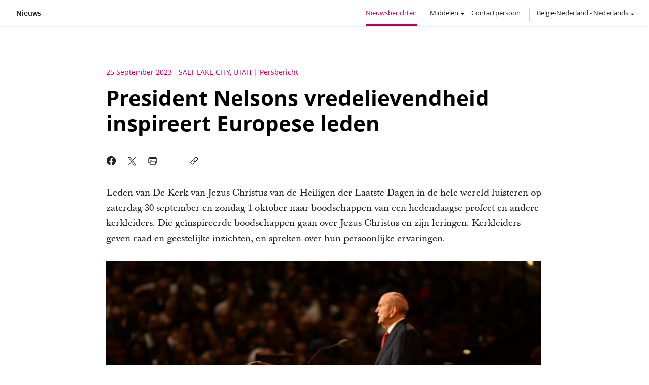

--- FILE ---
content_type: text/html; charset=utf-8
request_url: https://nieuws.kerkvanjezuschristus.org/artikel/president-nelsons-vredelievendheid-inspireert-europese-leden
body_size: 14810
content:
<!DOCTYPE html>
<html version="-//W3C//DTD XHTML 1.1//EN" lang="nl" xmlns="http://www.w3.org/1999/xhtml">
  <head prefix="og: http://ogp.me/ns# fb: http://ogp.me/ns/fb# article: http://ogp.me/ns/article#">
    <meta charset="utf-8"/>
    <meta property="fb:admins" content="683545112"/>
    <meta property="og:title" content="President Nelsons vredelievendheid inspireert Europese leden"/>
    <meta property="og:type" content="article"/>
    <meta property="og:url" content="http://nieuws.kerkvanjezuschristus.org/artikel/president-nelsons-vredelievendheid-inspireert-europese-leden"/>
    <meta property="og:image" itemprop="image" content="http://news-uk.churchofjesuschrist.org/media/640x480/GC102023_01_230925_v1.jpg"/>
    <meta property="og:site_name" content="nieuws.kerkvanjezuschristus.org"/>
    <meta property="og:description" content="Leden van De Kerk van Jezus Christus van de Heiligen der Laatste Dagen in de hele wereld luisteren op zaterdag 30 september en zondag 1 oktober naar boodschappen van een hedendaagse profeet en andere kerkleiders. Di ..."/>
    <meta property="twitter:site" content="@kerkvJezusC_NL"/>
    <meta property="twitter:card" content="summary_large_image"/>
    <meta property="twitter:title" content="President Nelsons vredelievendheid inspireert Europese leden"/>
    <meta property="twitter:description" content="Leden van De Kerk van Jezus Christus van de Heiligen der Laatste Dagen in de hele wereld luisteren op zaterdag 30 september en zondag 1 oktober naar boodschappen van een hedendaagse profeet en andere kerkleiders. Di ..."/>
    <meta property="twitter:image" itemprop="image" content="http://news-uk.churchofjesuschrist.org/media/640x480/GC102023_01_230925_v1.jpg"/>
    <meta name="viewport" content="width=device-width, initial-scale=1.0, user-scalable=yes"/>
    <!-- also Open Graph properties -->
    <meta property="article:published_time" content="2023-09-25"/>
    <meta property="article:author" content="http://nieuws.kerkvanjezuschristus.org"/>
    <meta name="TITLE" content="President Nelsons vredelievendheid inspireert Europese leden"/>
    <meta name="DESCRIPTION" content="Leden van De Kerk van Jezus Christus van de Heiligen der Laatste Dagen in de hele wereld luisteren op zaterdag 30 september en zondag 1 oktober naar boodschappen van een hedendaagse profeet en andere kerkleiders. Di ..."/>
    <link rel="canonical" href="https://nieuws.kerkvanjezuschristus.org/artikel/president-nelsons-vredelievendheid-inspireert-europese-leden"/>
    <meta name="google-site-verification" content=""/>
    <title>President Nelsons vredelievendheid inspireert Europese leden</title>
    <link rel="stylesheet" type="text/css" href="../../assets/final/styles/articles-infog.min.css"/>
    <link rel="stylesheet" type="text/css" media="print" href="../../assets/final/styles/print.css"/>
    <link rel="stylesheet" type="text/css" href="https://foundry.churchofjesuschrist.org/Foundry/v1/Ensign:Sans/css"/>
    <link rel="stylesheet" type="text/css" href="https://foundry.churchofjesuschrist.org/Foundry/v1/Ensign:Serif/css"/>
    <!-- <link href="../../assets/styles/infographics.css" rel="stylesheet" type="text/css" data-keep="('local','dev') = request-info/environment/text()"/> -->
    <link rel="shortcut icon" href="../../assets/final/images/favicon.ico"/>
    <link rel="stylesheet" type="text/css" href="../../assets/styles/lightslider.css"/>
    <script data-render-view="head" async="true" xml:space="preserve" src="https://www.churchofjesuschrist.org/services/platform/v4/index.js"></script>
    <script id="platformConfig">
                    const lightModeSVG = '<svg viewBox="0 0 24 24" role="presentation" xmlns="http://www.w3.org/2000/svg"><path fill="currentColor" d="M6 6.75c6.213 0 11.25 5.037 11.25 11.25a1.25 1.25 0 1 0 2.5 0c0-7.594-6.156-13.75-13.75-13.75a1.25 1.25 0 1 0 0 2.5zm0 5A6.25 6.25 0 0 1 12.25 18a1.25 1.25 0 0 0 2.5 0A8.75 8.75 0 0 0 6 9.25a1.25 1.25 0 1 0 0 2.5zM6.5 20a2.5 2.5 0 1 0 0-5 2.5 2.5 0 0 0 0 5z"/></svg>';
                    const darkModeSVG = '<svg viewBox="0 0 24 24" role="presentation" xmlns="http://www.w3.org/2000/svg"><path fill="currentColor" d="M6 6.75c6.213 0 11.25 5.037 11.25 11.25a1.25 1.25 0 1 0 2.5 0c0-7.594-6.156-13.75-13.75-13.75a1.25 1.25 0 1 0 0 2.5zm0 5A6.25 6.25 0 0 1 12.25 18a1.25 1.25 0 0 0 2.5 0A8.75 8.75 0 0 0 6 9.25a1.25 1.25 0 1 0 0 2.5zM6.5 20a2.5 2.5 0 1 0 0-5 2.5 2.5 0 0 0 0 5z"/></svg>';

                    function svgToBase64(svg) {
                        return 'data:image/svg+xml;base64,' + btoa(svg);
                    }

                    var isDarkMode = false;
                    if (window.matchMedia) {
                        var mq = window.matchMedia('(prefers-color-scheme: dark)');
                        if (mq.matches) {
                            isDarkMode = true;
                        }
                    }

                    var rss_image = isDarkMode ? svgToBase64(darkModeSVG) : svgToBase64(lightModeSVG);

                    console.log('rss_image:', rss_image);


                    window.platformConfig = {
                        dataConfig: { 
                            lang: "nld",
                            mode: "published"
                        },
                        searchConfig: {
                            searchPlaceholderText: 'Search Newsroom',
                            searchOptionalParams : [
                                { param: 'facet', value: 'news-and-events'},
                                { param: 'hidefacets', value: 'true'}
                            ]
                        },
                        footerConfig: {
                            noNavigation: true,
                            noMargin: true
                        },
                        footerConfig: {
                            noNavigation: true,
                            noMargin: true,
                            social: {
                                removeSocialLinks: false,
                                appendSocialLinks: false,
                                replaceSocialLinks: true,
                                socialLinks: [
                                    {
                                        title: "Facebook",              
                                        href: "https://www.facebook.com/kerkvanJezusChristusLageLanden",               
                                        icon: "facebook"
                                    },
                                    {
                                        title: "Twitter",              
                                        href: "https://twitter.com/kerkvJezusC_NL",               
                                        icon: "twitter"
                                    },
                                    {
                                        title: "Instagram",              
                                        href: "https://www.instagram.com/kerkvanjezuschristus_nld",               
                                        icon: "instagram"
                                    },
                                    {
                                        title: "YouTube",              
                                        href: "https://www.youtube.com/channel/UC5UunqNr3RC46F0jDqQ2ywA",               
                                        icon: "youtube"
                                    },
                                    {
                                        title: "RSS",              
                                        href: "http://www.nieuws-mormonen.nl/rss",               
                                        image: {
                                            img: rss_image,              
                                            alt: "RSS"               
                                        }
                                    },
                                    {
                                        title: "All Church Social Pages",
                                        href: "https://www.churchofjesuschrist.org/learn/social-media-accounts?lang=eng"
                                    }
                                ]
                            }
                        }
                    }
                </script>
    <script type="module" src="../../assets/components/eden-youtube/eden-youtube-player@1.1.2.js"></script>
  
                              <script>!function(a){var e="https://s.go-mpulse.net/boomerang/",t="addEventListener";if("False"=="True")a.BOOMR_config=a.BOOMR_config||{},a.BOOMR_config.PageParams=a.BOOMR_config.PageParams||{},a.BOOMR_config.PageParams.pci=!0,e="https://s2.go-mpulse.net/boomerang/";if(window.BOOMR_API_key="NPCHA-U6VDX-2M7LE-J68QB-LNJSA",function(){function n(e){a.BOOMR_onload=e&&e.timeStamp||(new Date).getTime()}if(!a.BOOMR||!a.BOOMR.version&&!a.BOOMR.snippetExecuted){a.BOOMR=a.BOOMR||{},a.BOOMR.snippetExecuted=!0;var i,_,o,r=document.createElement("iframe");if(a[t])a[t]("load",n,!1);else if(a.attachEvent)a.attachEvent("onload",n);r.src="javascript:void(0)",r.title="",r.role="presentation",(r.frameElement||r).style.cssText="width:0;height:0;border:0;display:none;",o=document.getElementsByTagName("script")[0],o.parentNode.insertBefore(r,o);try{_=r.contentWindow.document}catch(O){i=document.domain,r.src="javascript:var d=document.open();d.domain='"+i+"';void(0);",_=r.contentWindow.document}_.open()._l=function(){var a=this.createElement("script");if(i)this.domain=i;a.id="boomr-if-as",a.src=e+"NPCHA-U6VDX-2M7LE-J68QB-LNJSA",BOOMR_lstart=(new Date).getTime(),this.body.appendChild(a)},_.write("<bo"+'dy onload="document._l();">'),_.close()}}(),"".length>0)if(a&&"performance"in a&&a.performance&&"function"==typeof a.performance.setResourceTimingBufferSize)a.performance.setResourceTimingBufferSize();!function(){if(BOOMR=a.BOOMR||{},BOOMR.plugins=BOOMR.plugins||{},!BOOMR.plugins.AK){var e=""=="true"?1:0,t="",n="aoe5dbqxblarq2jphs4a-f-44a86c50b-clientnsv4-s.akamaihd.net",i="false"=="true"?2:1,_={"ak.v":"39","ak.cp":"606110","ak.ai":parseInt("394682",10),"ak.ol":"0","ak.cr":8,"ak.ipv":4,"ak.proto":"http/1.1","ak.rid":"9cc93355","ak.r":44093,"ak.a2":e,"ak.m":"dsca","ak.n":"essl","ak.bpcip":"3.137.209.0","ak.cport":40762,"ak.gh":"23.33.28.147","ak.quicv":"","ak.tlsv":"tls1.3","ak.0rtt":"","ak.0rtt.ed":"","ak.csrc":"-","ak.acc":"bbr","ak.t":"1764703416","ak.ak":"hOBiQwZUYzCg5VSAfCLimQ==iSiVxEESwHU49CR+UJqVc6Wj6UJC+ECg+x45vNZKV+rCdUuETHTPMiAi6LqwetVuHQP+rGPOKon72AVHRqu8XE5qqtQQJX+D2ut1vfuSZ0w1ZAP2q9E7//FPaNFHL4I0tSXo0mtRRgksoIuN4FG6C5+ZFIz+uqT8CfFZ4gYf4lSxLlInK81Yxjdfdj5NYLuy93mXqEh1KwvewKidzCshHg6Zooy5aOYO+NBLWyE2FqtkWpwIgQzveExm4Ay5WZXqE23E0sBYTnN0+iKGvIlY5pf724Lz/draKkiTU2p4o4cbUE/9Ff1XIyCIzJ+LS60p21CgNjTi7O87UcX4XhmTXqVyjysnvNBHM++rZhycTmGmXBlHsDK+F4DVmNkIsqiQqPx5yyaCd4dN0OXZti5dGIX82UdrmTmHbxyMLOGXoWU=","ak.pv":"81","ak.dpoabenc":"","ak.tf":i};if(""!==t)_["ak.ruds"]=t;var o={i:!1,av:function(e){var t="http.initiator";if(e&&(!e[t]||"spa_hard"===e[t]))_["ak.feo"]=void 0!==a.aFeoApplied?1:0,BOOMR.addVar(_)},rv:function(){var a=["ak.bpcip","ak.cport","ak.cr","ak.csrc","ak.gh","ak.ipv","ak.m","ak.n","ak.ol","ak.proto","ak.quicv","ak.tlsv","ak.0rtt","ak.0rtt.ed","ak.r","ak.acc","ak.t","ak.tf"];BOOMR.removeVar(a)}};BOOMR.plugins.AK={akVars:_,akDNSPreFetchDomain:n,init:function(){if(!o.i){var a=BOOMR.subscribe;a("before_beacon",o.av,null,null),a("onbeacon",o.rv,null,null),o.i=!0}return this},is_complete:function(){return!0}}}}()}(window);</script></head>
  <body>
		
		<div class="overlay"></div>

		

		<section data-render-view="header" class="consent-section">
			<div id="consent_blackbar"></div>
		</section>





		<div data-render-view="navigation" id="navigation" class="navigation">

			<section id="drawer-whole">
				
				<div id="language-select-list">
					<div id="language-list-center">
						<!-- <a class="hq-link" href="http://www.mormonnewsroom.org" data-binding="cns.header.global.newsroom" data-transform="i18n">« Global Newsroom</a> -->

						<div id="language-filter">
							<div class="big-search">
								<input type="text" id="name-language-filter" placeholder="Zoeken"/>
							</div>

							<div id="lang-filter-surround">
								<p>Beschikbare edities</p>
								<div class="lang-drop-holder">

									<div class="dropdown">
										<span class="dropdown-current-selected">Vooraf bekijken</span>
										<span class="drop-arrow">▾</span>
										<input type="hidden" value="" id="lang-language-filter"/>
										<div class="dropdown-holder">
											<ul>
			<li data-select_value="">Vooraf bekijken</li>
			<li data-select_value="Bahasa Indonesia">Bahasa Indonesia</li>
			<li data-select_value="čeština">čeština</li>
			<li data-select_value="Dansk">Dansk</li>
			<li data-select_value="Deutsch">Deutsch</li>
			<li data-select_value="Eesti">Eesti</li>
			<li data-select_value="English">English</li>
			<li data-select_value="Español">Español</li>
			<li data-select_value="Français">Français</li>
			<li data-select_value="Italiano">Italiano</li>
			<li data-select_value="Latviešu">Latviešu</li>
			<li data-select_value="Lietuvių">Lietuvių</li>
			<li data-select_value="Magyar">Magyar</li>
			<li data-select_value="Nederlands">Nederlands</li>
			<li data-select_value="Norsk">Norsk</li>
			<li data-select_value="Polski">Polski</li>
			<li data-select_value="Português">Português</li>
			<li data-select_value="Pусский">Pусский</li>
			<li data-select_value="Română">Română</li>
			<li data-select_value="Suomi">Suomi</li>
			<li data-select_value="Svenska">Svenska</li>
			<li data-select_value="български">български</li>
			<li data-select_value="Монгол">Монгол</li>
			<li data-select_value="Українська">Українська</li>
			<li data-select_value="Հայաստան">Հայաստան</li>
			<li data-select_value="ภาษาไทย">ภาษาไทย</li>
			<li data-select_value="한국어">한국어</li>
			<li data-select_value="中文">中文</li>
			<li data-select_value="日本語">日本語</li>
		      </ul>
					     				</div>
				     				</div>
			     				</div>

							</div>
						</div>

						<ul id="country-language-list">
	      <li><a href="https://newsroom.churchofjesuschrist.org" class=""><span class="country">Headquarters (USA)</span> | <span class="language">English</span></a></li>
	      <li><a href="https://news-africa.churchofjesuschrist.org" class=""><span class="country">Africa</span> | <span class="language">English</span></a></li>
	      <li><a href="https://presse-afrique.eglisedejesus-christ.org" class=""><span class="country">Afrique</span> | <span class="language">Français</span></a></li>
	      <li><a href="https://noticias-ao.aigrejadejesuscristo.org" class=""><span class="country">Angola</span> | <span class="language">Português</span></a></li>
	      <li><a href="https://noticias-ar.laiglesiadejesucristo.org" class=""><span class="country">Argentina</span> | <span class="language">Español</span></a></li>
	      <li><a href="https://news-au.churchofjesuschrist.org" class=""><span class="country">Australia</span> | <span class="language">English</span></a></li>
	      <li><a href="https://news-bb.churchofjesuschrist.org" class=""><span class="country">Barbados</span> | <span class="language">English</span></a></li>
	      <li><a href="https://nieuws.kerkvanjezuschristus.org" class="current-language"><span class="country">België-Nederland</span> | <span class="language">Nederlands</span></a></li>
	      <li><a href="https://presse-be.eglisedejesus-christ.org" class=""><span class="country">Belgique</span> | <span class="language">Français</span></a></li>
	      <li><a href="https://news-bz.churchofjesuschrist.org" class=""><span class="country">Belize</span> | <span class="language">English</span></a></li>
	      <li><a href="https://noticias-bo.laiglesiadejesucristo.org" class=""><span class="country">Bolivia</span> | <span class="language">Español</span></a></li>
	      <li><a href="https://noticias-br.aigrejadejesuscristo.org" class=""><span class="country">Brasil</span> | <span class="language">Português</span></a></li>
	      <li><a href="https://noticias-cv.aigrejadejesuscristo.org" class=""><span class="country">Cabo Verde</span> | <span class="language">Português</span></a></li>
	      <li><a href="https://news-kh.churchofjesuschrist.org" class=""><span class="country">Cambodia</span> | <span class="language">English</span></a></li>
	      <li><a href="https://news-ca.churchofjesuschrist.org" class=""><span class="country">Canada</span> | <span class="language">English</span></a></li>
	      <li><a href="https://presse-ca.eglisedejesus-christ.org" class=""><span class="country">Canada</span> | <span class="language">Français</span></a></li>
	      <li><a href="https://zpravy.cirkevjezisekrista.org" class=""><span class="country">Česká republika</span> | <span class="language">čeština</span></a></li>
	      <li><a href="https://noticias-cl.laiglesiadejesucristo.org" class=""><span class="country">Chile</span> | <span class="language">Español</span></a></li>
	      <li><a href="https://noticias-co.laiglesiadejesucristo.org" class=""><span class="country">Colombia</span> | <span class="language">Español</span></a></li>
	      <li><a href="https://noticias-cr.laiglesiadejesucristo.org" class=""><span class="country">Costa Rica</span> | <span class="language">Español</span></a></li>
	      <li><a href="https://presse-ci.eglisedejesus-christ.org" class=""><span class="country">Côte d'Ivoire</span> | <span class="language">Français</span></a></li>
	      <li><a href="https://nyheder-dk.jesukristikirke.org" class=""><span class="country">Danmark</span> | <span class="language">Dansk</span></a></li>
	      <li><a href="https://presse-de.kirchejesuchristi.org" class=""><span class="country">Deutschland</span> | <span class="language">Deutsch</span></a></li>
	      <li><a href="https://news-east-asia.churchofjesuschrist.org" class=""><span class="country">East Asia</span> | <span class="language">English</span></a></li>
	      <li><a href="https://noticias-ec.laiglesiadejesucristo.org" class=""><span class="country">Ecuador</span> | <span class="language">Español</span></a></li>
	      <li><a href="https://uudised.jeesusekristusekirik.org" class=""><span class="country">Eesti</span> | <span class="language">Eesti</span></a></li>
	      <li><a href="https://noticias-sv.laiglesiadejesucristo.org" class=""><span class="country">El Salvador</span> | <span class="language">Español</span></a></li>
	      <li><a href="https://noticias-es.laiglesiadejesucristo.org" class=""><span class="country">España</span> | <span class="language">Español</span></a></li>
	      <li><a href="https://noticias.laiglesiadejesucristo.org" class=""><span class="country">Español</span> | <span class="language">Español</span></a></li>
	      <li><a href="https://news-europe.churchofjesuschrist.org" class=""><span class="country">Europe</span> | <span class="language">English</span></a></li>
	      <li><a href="https://presse-fr.eglisedejesus-christ.org" class=""><span class="country">France</span> | <span class="language">Français</span></a></li>
	      <li><a href="https://news-gh.churchofjesuschrist.org" class=""><span class="country">Ghana</span> | <span class="language">English</span></a></li>
	      <li><a href="https://news-gu.churchofjesuschrist.org" class=""><span class="country">Guam/Micronesia</span> | <span class="language">English</span></a></li>
	      <li><a href="https://noticias-gt.laiglesiadejesucristo.org" class=""><span class="country">Guatemala</span> | <span class="language">Español</span></a></li>
	      <li><a href="https://noticias-hn.laiglesiadejesucristo.org" class=""><span class="country">Honduras</span> | <span class="language">Español</span></a></li>
	      <li><a href="https://news-hk.churchofjesuschrist.org/eng" class=""><span class="country">Hong Kong</span> | <span class="language">English</span></a></li>
	      <li><a href="https://news-in.churchofjesuschrist.org" class=""><span class="country">India</span> | <span class="language">English</span></a></li>
	      <li><a href="https://news-id.gerejayesuskristus.org" class=""><span class="country">Indonesia</span> | <span class="language">Bahasa Indonesia</span></a></li>
	      <li><a href="https://news-ie.churchofjesuschrist.org" class=""><span class="country">Ireland</span> | <span class="language">English</span></a></li>
	      <li><a href="https://notizie.chiesadigesucristo.org" class=""><span class="country">Italia</span> | <span class="language">Italiano</span></a></li>
	      <li><a href="https://news-jm.churchofjesuschrist.org" class=""><span class="country">Jamaica</span> | <span class="language">English</span></a></li>
	      <li><a href="https://news-ke.churchofjesuschrist.org" class=""><span class="country">Kenya</span> | <span class="language">English</span></a></li>
	      <li><a href="https://presse-re.eglisedejesus-christ.org" class=""><span class="country">L’Océan Indien</span> | <span class="language">Français</span></a></li>
	      <li><a href="https://jaunumi.jezuskristusbaznica.org" class=""><span class="country">Latvija</span> | <span class="language">Latviešu</span></a></li>
	      <li><a href="https://naujienos.jezauskristausbaznycia.org" class=""><span class="country">Lietuva</span> | <span class="language">Lietuvių</span></a></li>
	      <li><a href="https://hirek.jezuskrisztusegyhaza.org" class=""><span class="country">Magyarország</span> | <span class="language">Magyar</span></a></li>
	      <li><a href="https://news-my.churchofjesuschrist.org" class=""><span class="country">Malaysia</span> | <span class="language">English</span></a></li>
	      <li><a href="https://noticias-mx.laiglesiadejesucristo.org" class=""><span class="country">México</span> | <span class="language">Español</span></a></li>
	      <li><a href="https://news-middleeast.churchofjesuschrist.org" class=""><span class="country">Middle East</span> | <span class="language">English</span></a></li>
	      <li><a href="https://noticias-mz.aigrejadejesuscristo.org" class=""><span class="country">Mozambique</span> | <span class="language">Português</span></a></li>
	      <li><a href="https://news-nz.churchofjesuschrist.org" class=""><span class="country">New Zealand</span> | <span class="language">English</span></a></li>
	      <li><a href="https://noticias-ni.laiglesiadejesucristo.org" class=""><span class="country">Nicaragua</span> | <span class="language">Español</span></a></li>
	      <li><a href="https://news-ng.churchofjesuschrist.org" class=""><span class="country">Nigeria</span> | <span class="language">English</span></a></li>
	      <li><a href="https://nyheter-no.jesukristikirke.org" class=""><span class="country">Norge</span> | <span class="language">Norsk</span></a></li>
	      <li><a href="https://news-at.kirchejesuchristi.org" class=""><span class="country">Österreich</span> | <span class="language">Deutsch</span></a></li>
	      <li><a href="https://news-pacific.churchofjesuschrist.org" class=""><span class="country">Pacific</span> | <span class="language">English</span></a></li>
	      <li><a href="https://presse-pacifique.eglisedejesus-christ.org" class=""><span class="country">Pacifique</span> | <span class="language">Français</span></a></li>
	      <li><a href="https://noticias-pa.laiglesiadejesucristo.org" class=""><span class="country">Panamá</span> | <span class="language">Español</span></a></li>
	      <li><a href="https://news-pg.churchofjesuschrist.org" class=""><span class="country">Papua New Guinea</span> | <span class="language">English</span></a></li>
	      <li><a href="https://noticias-py.laiglesiadejesucristo.org" class=""><span class="country">Paraguay</span> | <span class="language">Español</span></a></li>
	      <li><a href="https://noticias-pe.laiglesiadejesucristo.org" class=""><span class="country">Perú</span> | <span class="language">Español</span></a></li>
	      <li><a href="https://news-ph.churchofjesuschrist.org" class=""><span class="country">Philippines</span> | <span class="language">English</span></a></li>
	      <li><a href="https://aktualnosci.koscioljezusachrystusa.org" class=""><span class="country">Polska</span> | <span class="language">Polski</span></a></li>
	      <li><a href="https://noticias-pt.aigrejadejesuscristo.org" class=""><span class="country">Portugal</span> | <span class="language">Português</span></a></li>
	      <li><a href="https://noticias-pr.laiglesiadejesucristo.org" class=""><span class="country">Puerto Rico</span> | <span class="language">Español</span></a></li>
	      <li><a href="https://presse-cd.eglisedejesus-christ.org" class=""><span class="country">RD Congo</span> | <span class="language">Français</span></a></li>
	      <li><a href="https://noticias-do.laiglesiadejesucristo.org" class=""><span class="country">República Dominicana</span> | <span class="language">Español</span></a></li>
	      <li><a href="https://stiri-ro.bisericaisushristos.org" class=""><span class="country">România</span> | <span class="language">Română</span></a></li>
	      <li><a href="https://news-ch.kirchejesuchristi.org" class=""><span class="country">Schweiz</span> | <span class="language">Deutsch</span></a></li>
	      <li><a href="https://news-sl.churchofjesuschrist.org" class=""><span class="country">Sierra Leone</span> | <span class="language">English</span></a></li>
	      <li><a href="https://news-sg.churchofjesuschrist.org" class=""><span class="country">Singapore</span> | <span class="language">English</span></a></li>
	      <li><a href="https://news-za.churchofjesuschrist.org" class=""><span class="country">South Africa</span> | <span class="language">English</span></a></li>
	      <li><a href="https://uutiset.jeesuksenkristuksenkirkko.org" class=""><span class="country">Suomi</span> | <span class="language">Suomi</span></a></li>
	      <li><a href="https://nyheter.jesukristikyrka.org" class=""><span class="country">Sverige</span> | <span class="language">Svenska</span></a></li>
	      <li><a href="https://news-ug.churchofjesuschrist.org" class=""><span class="country">Uganda</span> | <span class="language">English</span></a></li>
	      <li><a href="https://news-uk.churchofjesuschrist.org" class=""><span class="country">United Kingdom</span> | <span class="language">English</span></a></li>
	      <li><a href="https://noticias-uy.laiglesiadejesucristo.org" class=""><span class="country">Uruguay</span> | <span class="language">Español</span></a></li>
	      <li><a href="https://noticias-ve.laiglesiadejesucristo.org" class=""><span class="country">Venezuela</span> | <span class="language">Español</span></a></li>
	      <li><a href="https://news-zw.churchofjesuschrist.org" class=""><span class="country">Zimbabwe</span> | <span class="language">English</span></a></li>
	      <li><a href="https://novosti-by.cerkoviisusahrista.org" class=""><span class="country">Беларусь</span> | <span class="language">Pусский</span></a></li>
	      <li><a href="https://novini.tsurkvatanaisushristos.org" class=""><span class="country">България</span> | <span class="language">български</span></a></li>
	      <li><a href="https://novosti-kz.cerkoviisusahrista.org" class=""><span class="country">Казахстан</span> | <span class="language">Pусский</span></a></li>
	      <li><a href="https://news-mn.churchofjesuschrist.org" class=""><span class="country">Монгол улс</span> | <span class="language">Монгол</span></a></li>
	      <li><a href="https://novosti-ru.cerkoviisusahrista.org" class=""><span class="country">Россия</span> | <span class="language">Pусский</span></a></li>
	      <li><a href="https://novyny.tserkvaisusakhrysta.org" class=""><span class="country">Україна</span> | <span class="language">Українська</span></a></li>
	      <li><a href="https://lurer.hisuskristosiyekeghetsi.com" class=""><span class="country">Հայաստանի</span> | <span class="language">Հայաստան</span></a></li>
	      <li><a href="https://news-th.churchofjesuschrist.org" class=""><span class="country">ประเทศไทย</span> | <span class="language">ภาษาไทย</span></a></li>
	      <li><a href="https://news-kr.churchofjesuschrist.org" class=""><span class="country">한국</span> | <span class="language">한국어</span></a></li>
	      <li><a href="https://news-jp.churchofjesuschrist.org" class=""><span class="country">日本</span> | <span class="language">日本語</span></a></li>
	      <li><a href="https://news-tw.churchofjesuschrist.org" class=""><span class="country">臺灣</span> | <span class="language">中文</span></a></li>
	      <li><a href="https://news-hk.churchofjesuschrist.org" class=""><span class="country">香港</span> | <span class="language">中文</span></a></li>
	    </ul>
					</div>
				</div>


			</section>








			<div class="nav-wrapper">
            	<a class="main-link" href="/">Nieuws</a>

	            <div id="nav-contain" class="nav-contain">
	                <ul>
	    <!-- <li class="home-li" data-context="request-info/site-config/features/feature[@name='main'][menu='true']" data-keep="request-info/site-config/features/feature[@name='main']/@enabled">
							<a href="/" data-binding-name="@name" data-binding="cns.navigation.main" data-transform="i18n" data-binding-href="@route" data-transform-href="make-route" class="main" data-binding-class="/nav-item/text()" data-transform-class="current-nav-item">Home</a>
						</li> -->
	    <li>
							<a name="news-releases" href="/persberichten" class="current">Nieuwsberichten</a>
						</li>
	    <!-- <li data-context="request-info/site-config/features/feature[@name='news-releases'][menu='true']" data-keep="request-info/site-config/features/feature[@name='news-releases']/@enabled">
							<a href="#" data-binding-name="@name" data-binding="cns.navigation.news-releases" data-transform="i18n" data-binding-href="@route" data-transform-href="make-route" class="news-releases" data-binding-class="/nav-item/text()" data-transform-class="current-nav-item">Releases</a>
						</li>								 -->
	    <li class="submenu-holder">
							<span class="submenu-trigger">Middelen</span>
							<ul class="submenu">
		<li>
									<a name="topics" href="/onderwerp/" class="">Onderwerpen</a>
								</li>
		<li>
									<a name="leadership" href="/leiderschap-en-organisatie/" class="">Leiderschap</a>
								</li>
		<li>
									<a name="facts-stats" href="/feiten-en-statistieken" class="">Statistieken</a>
								</li>
		<li>
									<a name="multimedia" href="/multimedia/" class="">Multimedia</a>
								</li>
	      </ul>
						</li>
	    <li>
							<a name="contact" href="/contact/" class="">Contactpersoon</a>
						</li>
	    <!-- <li class="menu-division">&#160;</li> -->
	    <li class="international language"><span>België-Nederland</span> - <span>Nederlands</span></li>
	  </ul>



	            </div>


				<div class="search-trigger"><span class="gideon"></span></div>


			</div>







        </div>

		<div id="content">
			<div class="search">

				<form method="get" id="search_form" autocomplete="off" enctype="application/x-www-form-urlencoded" action="/zoeken/">
	  <div class="search-box">
						<div class="search-go"><span class="gideon"></span><span class="normal-text">Search</span></div>
						<!-- <input type="text" name="q" size="26" placeholder="xSearch" data-binding-placeholder="cns.header.searchtext" data-transform-placeholder="i18n" id="searchbox" class="input-hint search_input" data-binding-value="query/text()"/> -->
						<input type="text" name="q" id="searchbox" class="input-hint search_input" placeholder="Zoeken"/>
						<input type="hidden" name="type" value="all-types"/>
						<input type="hidden" name="date" value="any-time"/>
					</div>
	  <div class="search-clear"></div>
	  <div id="search-drop">
						<ul class="search-dropdown-list"></ul>
					</div>
	</form>
			</div>

			<!-- <div id="data-set" data-binding="twitter"></div>
			<div data-binding="full-article"></div> -->
			<!-- <div data-binding="article/media"></div> -->
			<!-- <div data-binding="article/media/layout"></div> -->

			<div class="billboard" itemscope="itemscope" itemtype="https://schema.org/NewsArticle">
				

				

				
			</div>

			<div id="content-wrapper">

				<div id="content-holder" class="shortest">
					

					<div class="article-title">
						<div itemscope="itemscope" itemtype="https://schema.org/NewsArticle" class="article-location">
							<div class="article-dateline">
								<span itemprop="datePublished" aria-label="Publication date">25 September 2023</span>
								<span aria-hidden="true">
									-
								</span>
								<span class="dateline-location" itemprop="locationCreated" aria-label="City of publication">Salt Lake City, Utah</span>
								<span class="state_country" aria-label="State or country of publication"></span>
							</div>
							<span class="article-type" aria-label="Article type"><badge>Persbericht</badge></span>
						</div>

						<div class="title-container">
							<h1 id="article-title" itemprop="headline" role="heading" aria-level="1">President Nelsons vredelievendheid inspireert Europese leden</h1>
							
						</div>


						<section id="social" class="social">
							<div class="social-wrapper">
								<div class="social-holder">

									<ul>
		    <li>
											<a href="#" onclick="window.open('https://www.facebook.com/sharer/sharer.php?u='+encodeURIComponent(location.href),'facebook-share-dialog','width=626,height=436');return false;">
												<div class="fb-social social-btn svg-social-button">
													<svg viewBox="0 0 24 24" role="presentation" class="sc-gluGTh kIfhGg" style="width: 1.5em;height: 1.5em;" xmlns="http://www.w3.org/2000/svg"> <path fill="currentColor" d="M22 12a10 10 0 1 0-11.56 9.88v-6.99H7.9V12h2.54V9.8c0-2.5 1.49-3.9 3.77-3.9 1.1 0 2.24.2 2.24.2v2.46H15.2c-1.24 0-1.63.77-1.63 1.56V12h2.78l-.45 2.9h-2.33v6.98A10 10 0 0 0 22 12Z"> </path></svg>
												</div>

											</a>
										</li>
		    <li>
											<a data-dnt="true" data-count="horizontal" href="https://twitter.com/intent/tweet?url=http://nieuws.kerkvanjezuschristus.org/artikel/president-nelsons-vredelievendheid-inspireert-europese-leden&amp;amp;text=President%20Nelsons%20vredelievendheid%20inspireert%20Europese%20leden&amp;amp;via=kerkvJezusC_NL" data-lang="" data-via="kerkvJezusC_NL">
												<div class="tw-social social-btn svg-social-button">
													<svg style="width: 1.5em; height: 1.5em;" viewBox="0 0 24 24" role="presentation" class="sc-jYDTfr mUnJy" xmlns="http://www.w3.org/2000/svg"> <path fill="currentColor" d="M13.68 11.6 20.23 4h-1.55l-5.7 6.62L8.44 4H3.19l6.88 10-6.88 8h1.56l6-7 4.81 7h5.25l-7.13-10.4Zm-2.13 2.48L5.3 5.16h2.38l10.99 15.71h-2.39l-4.74-6.79Z"> </path></svg>
												</div>

											</a>
										</li>
		    <li>
											<a href="#" class="local-social print-it">
												<div class="print-social social-btn svg-social-button">
													<svg style="width: 2em; height: 2em;" viewBox="0 0 24 24" role="presentation" class="print-icon" xmlns="http://www.w3.org/2000/svg"> <path fill="currentColor" d="M5.24 5.5h13.52a.75.75 0 0 0 0-1.5H5.24a.75.75 0 0 0-.74.75.75.75 0 0 0 .74.75zM20.22 6.5H3.78A1.26 1.26 0 0 0 2.5 7.75v8A1.26 1.26 0 0 0 3.76 17H5.5v2.5a1 1 0 0 0 1 1h11a1 1 0 0 0 1-1V17h1.73a1.26 1.26 0 0 0 1.27-1.25v-8a1.27 1.27 0 0 0-1.28-1.25zM17 19H7v-4h10zm3-3.5h-1.5v-2h-13v2H4V8h16z"> </path><path fill="currentColor" d="M6.25 11.5h4.09a.75.75 0 1 0 0-1.5H6.25a.75.75 0 1 0 0 1.5z"> </path></svg>
												</div>

											</a>
										</li>
		    <li>
											<a class="local-social email-it" href="mailto:?subject=Aanvraag mediabestanden&amp;body=Deze e-mail is verstuurd vanaf de pagina ‘Aanvraag mediabestanden’ op de editie van de website van de mormoonse perskamer. De inzender heeft de volgende informatie ingestuurd%3a%0D%0A%0D%0Ahttp%3a//nieuws.kerkvanjezuschristus.org/artikel/president-nelsons-vredelievendheid-inspireert-europese-leden">
												<div class="email-social social-btn svg-social-button">
													<svg viewBox="0 0 24 24" role="presentation" class="sc-ciFVpn blMlEp" xmlns="http://www.w3.org/2000/svg"> <path fill="currentColor" d="M5.217 6.5H18.89l-6.837 6.837L5.217 6.5zM3.5 6.905l8.554 8.553L20.5 7.012V17.5h-17V6.905zM21.008 5H2.992C2.456 5 2 5.451 2 6.007v11.986A.999.999 0 0 0 2.992 19h18.016c.537 0 .992-.451.992-1.007V6.007A.999.999 0 0 0 21.008 5z"> </path></svg>
												</div>

											</a>
										</li>
		    <li>
											<textarea type="text" id="input-url" value="article-full-url"></textarea>
											<span class="btn-copy social-btn svg-social-button awesome-button">
												<svg viewBox="0 0 24 24" role="presentation" class="sc-jaLwha euGmXw" style="width: 20px;height: 20px;" xmlns="http://www.w3.org/2000/svg"> <path fill="currentColor" d="M14.521 5.306a2.754 2.754 0 0 1 3.891-.002 2.75 2.75 0 0 1 0 3.89l-3.242 3.24a2.75 2.75 0 0 1-3.89.002.75.75 0 0 0-1.06 1.06 4.25 4.25 0 0 0 6.01 0l3.242-3.242a4.25 4.25 0 0 0 0-6.01 4.254 4.254 0 0 0-6.012.001l-2.18 2.18a.75.75 0 0 0 1.061 1.06l2.18-2.18zm-5.325 13.13a2.754 2.754 0 0 1-3.89.001 2.75 2.75 0 0 1 0-3.89l3.241-3.24a2.75 2.75 0 0 1 3.89-.001.75.75 0 0 0 1.06-1.061 4.25 4.25 0 0 0-6.01 0l-3.242 3.242a4.25 4.25 0 0 0 0 6.011 4.254 4.254 0 0 0 6.012-.002l2.18-2.18a.75.75 0 0 0-1.06-1.06l-2.18 2.18z"> </path></svg>
											</span>
											<span class="nr-ig-copied">Copied to Clipboard</span>
										</li>
		    <li class="whatsapp-social">
											<a class="whats-app-btn social-btn svg-social-button awesome-button" href="https://wa.me/?text=President Nelsons vredelievendheid inspireert Europese leden - nieuws.kerkvanjezuschristus.org/artikel/president-nelsons-vredelievendheid-inspireert-europese-leden">
												<svg viewBox="0 0 24 24" role="presentation" class="whatsapp-icon" xmlns="http://www.w3.org/2000/svg"> <path fill="currentColor" d="M16.512 13.985c-.248-.124-1.465-.723-1.692-.806-.227-.082-.392-.123-.557.124-.165.248-.64.806-.784.971-.145.166-.29.186-.537.062-.247-.124-1.045-.385-1.991-1.229-.736-.656-1.233-1.467-1.378-1.715-.144-.248-.015-.382.109-.506.111-.11.248-.289.371-.433.124-.145.165-.248.248-.414.082-.165.041-.31-.02-.433-.063-.124-.558-1.343-.764-1.84-.201-.482-.405-.416-.557-.424a9.932 9.932 0 00-.475-.009.91.91 0 00-.66.31c-.227.248-.867.847-.867 2.066 0 1.219.887 2.396 1.011 2.561.124.166 1.746 2.667 4.23 3.74.591.255 1.053.407 1.412.521.593.189 1.133.162 1.56.098.476-.07 1.465-.599 1.671-1.177.207-.579.207-1.074.145-1.178-.062-.103-.227-.165-.475-.289m-4.518 6.17h-.004a8.225 8.225 0 01-4.192-1.149l-.3-.178-3.118.817.832-3.04-.196-.31a8.218 8.218 0 01-1.26-4.385c.002-4.541 3.697-8.236 8.241-8.236 2.2 0 4.268.859 5.824 2.416a8.188 8.188 0 012.41 5.827c-.002 4.542-3.697 8.237-8.237 8.237m7.01-15.248A9.846 9.846 0 0011.994 2c-5.463 0-9.909 4.446-9.91 9.91-.002 1.747.455 3.451 1.322 4.954L2 22l5.254-1.378a9.902 9.902 0 004.736 1.206h.004c5.462 0 9.908-4.446 9.91-9.91a9.851 9.851 0 00-2.9-7.012"> </path></svg>
											</a>
										</li>
		  </ul>
								</div>
							</div>
						</section>

					</div>

					<div class="two-thirds article-version">

						<div id="article">

							<div id="article-body">

								<article><article-body quote="true"><p>Leden van De Kerk van Jezus Christus van de Heiligen der Laatste Dagen in de hele wereld luisteren op zaterdag 30 september en zondag 1 oktober naar boodschappen van een hedendaagse profeet en andere kerkleiders. Die geïnspireerde boodschappen gaan over Jezus Christus en zijn leringen. Kerkleiders geven raad en geestelijke inzichten, en spreken over hun persoonlijke ervaringen.</p>

<p></p>

<figure class="image-placement align-left"><img alt="GC102023 01" data-downloadable="true" data-media-id="6033963327509486502" data-site="united-kingdom" src="https://news-uk.churchofjesuschrist.org/media/960x540/GC102023_01_230925_v1.jpg"/><figcaption class="image-cap js-image-cap" style="display: none;"><h6 class="image-title">GC102023 01</h6><span class="image-copyright">2023 by Intellectual Reserve, Inc. All rights reserved.</span></figcaption><span class="dl-image">Download Photo</span></figure>

<p></p>

<p>In zijn conferentietoespraak op 1 april 2023 nodigde Russell M. Nelson, president van De Kerk van Jezus Christus van de Heiligen der Laatste Dagen, alle mensen uit om een vredestichter te worden. Hij zei: ‘Christus’ boodschap is duidelijk: zijn ware discipelen bouwen op, verheffen, bemoedigen, overreden en inspireren, hoe moeilijk de situatie ook is. Ware discipelen van Jezus Christus zijn vredestichters.’</p>

<p>Op 9 september 2023 vierde president Nelson zijn 99<sup>e</sup> verjaardag. Hij was een internationaal befaamd chirurg en medisch onderzoeker, is al een hele tijd leider in de kerk, en is bovenal een toegewijde en liefdevolle echtgenoot en vader. Hij heeft al meer dan 130 landen bezocht, verschillende functies bekleed en waardevolle ervaring opgedaan door zijn omgang met mensen van verschillende geloofsrichtingen en achtergronden. Hij is een vredestichter.</p>

<p>Zijn voorbeeld en leringen inspireren anderen om menslievend te zijn en in hun dagelijkse omgang met hun medemens vrede te stichten.</p>

<p>Leden in Europa hebben de uitnodiging van president Nelson ter harte genomen.</p>

<p>Oliver Bassler, een lid uit het Zwitserse Weinfelden, vertelt dat hij ervoor koos om een vredestichter te zijn toen hij een vriend hielp. Hij zegt: ‘Een collega van mij heeft een eigen zaak opgestart. Maar zijn bedrijf doet het momenteel niet zo goed, en dat had ik zien aankomen. In plaats van “Zie je wel” te zeggen, spoorde ik hem aan voor zijn zaak te bidden en Jezus Christus bij zijn werk te betrekken. Hij heeft dat advies ter harte genomen en sindsdien gaat het beter.’</p>

<p>President Nelsons boodschap, waarin Jezus Christus centraal staat, gaat niet alleen over vredestichters worden. Hij zei ook dat we in moeilijke tijden kracht uit het voorbeeld van Christus kunnen putten.</p>

<p>‘Ik heb sinds de algemene conferentie sterk het verlangen om aan president Nelsons oproep gehoor te geven en een vredestichter te zijn. Dat lukt de ene dag al wat beter dan de andere. Daarom ben ik dankbaar voor de gave van bekering en de mogelijkheid om het telkens opnieuw te proberen. Dan ben ik blij met mijn kleine overwinningen, als ik bijvoorbeeld op het werk of thuis een brandje kan blussen. Jezus Christus is mijn kracht en mijn vriend’, aldus Marcela Pálková uit Uherské Hradiště (Tsjechië).</p>

<p>Twee keer per jaar bieden dergelijke boodschappen van kerkleiders vrede, hoop en leiding in deze verwarrende en veranderende wereld. U bent van harte welkom om naar de woorden van een hedendaagse profeet en andere kerkleiders te luisteren. Ontvang leiding, antwoord op persoonlijke vragen of troost in moeilijke tijden.</p>

<p><strong>Deelnemen</strong></p>

<p>De algemene conferentie bestaat uit vijf bijeenkomsten die in de hele wereld worden uitgezonden. U vindt <a href="https://www.churchofjesuschrist.org/broadcasts">online</a> meer informatie over de kijktijden.</p>

<p>Alle bijeenkomsten worden live op <a href="http://broadcasts.churchofjesuschrist.org/">broadcasts.ChurchofJesusChrist.org</a> in meer dan zeventig talen gestreamd.</p>

<p>De bijeenkomsten zijn ook beschikbaar via de <a href="https://www.churchofjesuschrist.org/study?lang=eng">Evangeliebibliotheek</a>, Latter-day Saints Channel, radio, televisie, satelliet en andere digitale kanalen.</p>

<p>Op <a href="http://churchofjesuschrist.org/">ChurchofJesusChrist.org</a> kunt u de conferentie bekijken en achteraf de toespraken lezen.</p>

<p>Ga voor meer informatie over deelname aan de algemene conferentie naar <a href="https://newsroom.churchofjesuschrist.org/article/5-ways-to-watch-general-conference-live">https://newsroom.churchofjesuschrist.org/article/5-ways-to-watch-general-conference-live</a>.</p>
</article-body></article>

						</div>






						

						

						<section id="social" class="social">
							<div class="social-wrapper">
								<div class="social-holder">

									<ul>
		      <li>
											<a href="#" onclick="window.open('https://www.facebook.com/sharer/sharer.php?u='+encodeURIComponent(location.href),'facebook-share-dialog','width=626,height=436');return false;">
												<div class="fb-social social-btn svg-social-button">
													<svg viewBox="0 0 24 24" role="presentation" class="sc-gluGTh kIfhGg" style="width: 1.5em;height: 1.5em;" xmlns="http://www.w3.org/2000/svg"> <path fill="currentColor" d="M22 12a10 10 0 1 0-11.56 9.88v-6.99H7.9V12h2.54V9.8c0-2.5 1.49-3.9 3.77-3.9 1.1 0 2.24.2 2.24.2v2.46H15.2c-1.24 0-1.63.77-1.63 1.56V12h2.78l-.45 2.9h-2.33v6.98A10 10 0 0 0 22 12Z"> </path></svg>
												</div>

											</a>
										</li>
		      <li>
											<a data-dnt="true" data-count="horizontal" href="https://twitter.com/intent/tweet?url=http://nieuws.kerkvanjezuschristus.org/artikel/president-nelsons-vredelievendheid-inspireert-europese-leden&amp;amp;text=President%20Nelsons%20vredelievendheid%20inspireert%20Europese%20leden&amp;amp;via=kerkvJezusC_NL" data-lang="" data-via="kerkvJezusC_NL">
												<div class="tw-social social-btn svg-social-button">
													<svg style="width: 1.5em; height: 1.5em;" viewBox="0 0 24 24" role="presentation" class="sc-jYDTfr mUnJy" xmlns="http://www.w3.org/2000/svg"> <path fill="currentColor" d="M13.68 11.6 20.23 4h-1.55l-5.7 6.62L8.44 4H3.19l6.88 10-6.88 8h1.56l6-7 4.81 7h5.25l-7.13-10.4Zm-2.13 2.48L5.3 5.16h2.38l10.99 15.71h-2.39l-4.74-6.79Z"> </path></svg>
												</div>

											</a>
										</li>
		      <li>
											<a href="#" class="local-social print-it">
												<div class="print-social social-btn svg-social-button">
													<svg style="width: 2em; height: 2em;" viewBox="0 0 24 24" role="presentation" class="print-icon" xmlns="http://www.w3.org/2000/svg"> <path fill="currentColor" d="M5.24 5.5h13.52a.75.75 0 0 0 0-1.5H5.24a.75.75 0 0 0-.74.75.75.75 0 0 0 .74.75zM20.22 6.5H3.78A1.26 1.26 0 0 0 2.5 7.75v8A1.26 1.26 0 0 0 3.76 17H5.5v2.5a1 1 0 0 0 1 1h11a1 1 0 0 0 1-1V17h1.73a1.26 1.26 0 0 0 1.27-1.25v-8a1.27 1.27 0 0 0-1.28-1.25zM17 19H7v-4h10zm3-3.5h-1.5v-2h-13v2H4V8h16z"> </path><path fill="currentColor" d="M6.25 11.5h4.09a.75.75 0 1 0 0-1.5H6.25a.75.75 0 1 0 0 1.5z"> </path></svg>
												</div>

											</a>
										</li>
		      <li>
											<a class="local-social email-it" href="mailto:?subject=Aanvraag mediabestanden&amp;body=Deze e-mail is verstuurd vanaf de pagina ‘Aanvraag mediabestanden’ op de editie van de website van de mormoonse perskamer. De inzender heeft de volgende informatie ingestuurd%3a%0D%0A%0D%0Ahttp%3a//nieuws.kerkvanjezuschristus.org/artikel/president-nelsons-vredelievendheid-inspireert-europese-leden">
												<div class="email-social social-btn svg-social-button">
													<svg viewBox="0 0 24 24" role="presentation" class="sc-ciFVpn blMlEp" xmlns="http://www.w3.org/2000/svg"> <path fill="currentColor" d="M5.217 6.5H18.89l-6.837 6.837L5.217 6.5zM3.5 6.905l8.554 8.553L20.5 7.012V17.5h-17V6.905zM21.008 5H2.992C2.456 5 2 5.451 2 6.007v11.986A.999.999 0 0 0 2.992 19h18.016c.537 0 .992-.451.992-1.007V6.007A.999.999 0 0 0 21.008 5z"> </path></svg>
												</div>

											</a>
										</li>
		      <li>
											<textarea type="text" id="input-url" value="article-full-url"></textarea>
											<span class="btn-copy social-btn svg-social-button awesome-button">
												<svg viewBox="0 0 24 24" role="presentation" class="sc-jaLwha euGmXw" style="width: 20px;height: 20px;" xmlns="http://www.w3.org/2000/svg"> <path fill="currentColor" d="M14.521 5.306a2.754 2.754 0 0 1 3.891-.002 2.75 2.75 0 0 1 0 3.89l-3.242 3.24a2.75 2.75 0 0 1-3.89.002.75.75 0 0 0-1.06 1.06 4.25 4.25 0 0 0 6.01 0l3.242-3.242a4.25 4.25 0 0 0 0-6.01 4.254 4.254 0 0 0-6.012.001l-2.18 2.18a.75.75 0 0 0 1.061 1.06l2.18-2.18zm-5.325 13.13a2.754 2.754 0 0 1-3.89.001 2.75 2.75 0 0 1 0-3.89l3.241-3.24a2.75 2.75 0 0 1 3.89-.001.75.75 0 0 0 1.06-1.061 4.25 4.25 0 0 0-6.01 0l-3.242 3.242a4.25 4.25 0 0 0 0 6.011 4.254 4.254 0 0 0 6.012-.002l2.18-2.18a.75.75 0 0 0-1.06-1.06l-2.18 2.18z"> </path></svg>
											</span>
											<span class="nr-ig-copied">Copied to Clipboard</span>
										</li>
		      <li class="whatsapp-social">
											<a class="whats-app-btn social-btn svg-social-button awesome-button" href="https://wa.me/?text=President Nelsons vredelievendheid inspireert Europese leden - nieuws.kerkvanjezuschristus.org/artikel/president-nelsons-vredelievendheid-inspireert-europese-leden">
												<svg viewBox="0 0 24 24" role="presentation" class="whatsapp-icon" xmlns="http://www.w3.org/2000/svg"> <path fill="currentColor" d="M16.512 13.985c-.248-.124-1.465-.723-1.692-.806-.227-.082-.392-.123-.557.124-.165.248-.64.806-.784.971-.145.166-.29.186-.537.062-.247-.124-1.045-.385-1.991-1.229-.736-.656-1.233-1.467-1.378-1.715-.144-.248-.015-.382.109-.506.111-.11.248-.289.371-.433.124-.145.165-.248.248-.414.082-.165.041-.31-.02-.433-.063-.124-.558-1.343-.764-1.84-.201-.482-.405-.416-.557-.424a9.932 9.932 0 00-.475-.009.91.91 0 00-.66.31c-.227.248-.867.847-.867 2.066 0 1.219.887 2.396 1.011 2.561.124.166 1.746 2.667 4.23 3.74.591.255 1.053.407 1.412.521.593.189 1.133.162 1.56.098.476-.07 1.465-.599 1.671-1.177.207-.579.207-1.074.145-1.178-.062-.103-.227-.165-.475-.289m-4.518 6.17h-.004a8.225 8.225 0 01-4.192-1.149l-.3-.178-3.118.817.832-3.04-.196-.31a8.218 8.218 0 01-1.26-4.385c.002-4.541 3.697-8.236 8.241-8.236 2.2 0 4.268.859 5.824 2.416a8.188 8.188 0 012.41 5.827c-.002 4.542-3.697 8.237-8.237 8.237m7.01-15.248A9.846 9.846 0 0011.994 2c-5.463 0-9.909 4.446-9.91 9.91-.002 1.747.455 3.451 1.322 4.954L2 22l5.254-1.378a9.902 9.902 0 004.736 1.206h.004c5.462 0 9.908-4.446 9.91-9.91a9.851 9.851 0 00-2.9-7.012"> </path></svg>
											</a>
										</li>
		    </ul>
								</div>
							</div>
						</section>

						<template id="infographic-template">
							<div class="nr-infographic" role="region" aria-label="Infographic section">
								<div class="nr-ig-bar">
									<div class="nr-ig-trigger" role="button" aria-label="Toggle infographic view">
										<span>Click to</span>
										<span class="nr-ig-down">view</span>
										<span class="nr-ig-up">hide</span>
										<span>the Infographic</span>
										<span class="nr-ig-down gideon" aria-hidden="true"></span>
										<span class="nr-ig-up gideon" aria-hidden="true"></span>
									</div>
									<div class="nr-ig-share" role="region" aria-label="Infographic sharing options">
										<div class="nr-ig-share-trigger" role="button" aria-label="Open share options"></div>
										<div class="nr-ig-share-box">
											<a class="newsroom-fb" target="_blank" aria-label="Share infographic on Facebook" href="http://www.facebook.com/sharer/sharer.php?u=http://nieuws.kerkvanjezuschristus.org/artikel/president-nelsons-vredelievendheid-inspireert-europese-leden"></a>
											<a class="newsroom-tw" target="_blank" aria-label="Share infographic on Twitter" href="https://twitter.com/intent/tweet?url=http://nieuws.kerkvanjezuschristus.org/artikel/president-nelsons-vredelievendheid-inspireert-europese-leden&amp;amp;text=&amp;amp;via=kerkvJezusC_NL">
												<svg style="width: 1.5em; height: 1.5em;" viewBox="0 0 24 24" role="presentation" xmlns="http://www.w3.org/2000/svg">
													<path fill="currentColor" d="M13.68 11.6 20.23 4h-1.55l-5.7 6.62L8.44 4H3.19l6.88 10-6.88 8h1.56l6-7 4.81 7h5.25l-7.13-10.4Zm-2.13 2.48L5.3 5.16h2.38l10.99 15.71h-2.39l-4.74-6.79Z"/>
												</svg>
											</a>
											<a aria-label="Share infographic by email" href="mailto:?subject=Aanvraag mediabestanden&amp;body=Deze e-mail is verstuurd vanaf de pagina ‘Aanvraag mediabestanden’ op de editie van de website van de mormoonse perskamer. De inzender heeft de volgende informatie ingestuurd%3a%0D%0A%0D%0Ahttp%3a//nieuws.kerkvanjezuschristus.org/artikel/president-nelsons-vredelievendheid-inspireert-europese-leden"></a>
											<a href="#" class="nr-ig-code-grab" aria-label="Copy embed code">
												&lt; &gt;
												<textarea class="nr-ig-embed-code" aria-label="Infographic embed code">
													<a href="http://nieuws.kerkvanjezuschristus.org/artikel/president-nelsons-vredelievendheid-inspireert-europese-leden&amp;cid=">
														<img alt="" src="http://nieuws.kerkvanjezuschristus.org/media/960x540/"/>
														<img alt="" width="1" height="1" src="http://nom.lds.org/b/ss/ldsmediadivisionbeta/1/H.24.2/0?mtp=NEWSINGR&amp;mss=86400&amp;ns=lds&amp;cdp=2&amp;cl=86400&amp;v5=D=Referer&amp;v3="/>
													</a>
												</textarea>
												<span class="nr-ig-copied" aria-live="polite">Code Copied</span>
											</a>
											
											<a href="#" class="nr-ig-share-close" aria-label="Close share options"></a>
											<div class="dl-agree-box">
												<label>
													<input type="checkbox" class="dl-agree"/>
													<span>Ik stem in met de <a target="_blank" class="terms" href="/rechten-en-gebruiksinformatie">Gebruiksvoorwaarden</a> voor het gebruik van mediabestanden.</span>
												</label>
											</div>
										</div>
									</div>
								</div>
								<div class="nr-ig-stage" role="region" aria-label="Infographic display">
									<div class="nr-ig-xwide" itemscope="itemscope" itemtype="https://schema.org/ImageObject">
										<img src="" class="xwide-infographic" alt="" itemprop="contentUrl"/>
									</div>
									<div class="nr-ig-ig">
										<div class="ig-holder" itemscope="itemscope" itemtype="https://schema.org/ImageObject">
											<img src="" class="full-infographic" alt="" itemprop="contentUrl"/>
											<span class="nr-ig-close" role="button" aria-label="Close infographic"></span>
										</div>
									</div>
								</div>
							</div>

						</template>
<!--googleoff: index-->
<template id="article-bottom">
						<div class="to-and-fro-bar" role="navigation" aria-label="Article navigation">
							

							
						</div>

						<p class="style_guide" role="note" aria-label="Style guide note">
							<strong>Stijlgidsnotitie:</strong>
							<span>Als u De Kerk van Jezus Christus van de Heiligen der Laatste Dagen in een artikel noemt, gebruik dan bij de eerste vermelding alstublieft de volledig naam van de kerk. Voor meer informatie over het gebruik van de naam van de kerk, zie onze online</span>
							<a role="link" aria-label="View Church style guide" href="/stijlgids">Stijlgids</a>
							<span>.</span>
						</p>

<!--googleon: index-->
</template>
						</div>

					</div>
				</div>
			</div>
		</div>

		<div id="fb-root"> </div>
		<footer id="footer" data-render-view="footer">
			



			<div class="modal-holder js-leave-site-modal">
				<div class="modal">
					<p class="modal-headline">You are leaving the Mormon Newsroom</p>
					<p>You are about to access Constant Contacts (http://visitor.constantcontact.com).</p>
					<p>You are now leaving a website maintained by The Church of Jesus Christ of Latter-day Saints. We provide the link to this third party's website solely as a convenience to you. The linked site has its own terms of use, privacy policies, and security practices that differ from those on our website. By referring or linking you to this website, we do not endorse or guarantee this content, products, or services offered. If you would like to stay on the page you are viewing please click Cancel.</p>
					<div class="modal-buttons">
						<a href="" class="modal-cancel">Cancel</a>
						<a href="#" class="modal-confirm js-send-constant-contact">Continue</a>
					</div>
				</div>
			</div>
		</footer>

		<div id="modal-bg"> </div>
		<div id="modal">
			<div id="modal-info">
				<span id="title">Media downloaden</span>
				<span id="close">SLUITEN X</span>
			</div>
			<div id="modal-body">
				<p>Om mediabestanden te downloaden, dient u eerst de <a target="_blank" class="terms" href="/rechten-en-gebruiksinformatie">Gebruiksvoorwaarden</a> te lezen en ermee in te stemmen. Download een foto of video door die te selecteren. U kunt alle foto’s of video’s downloaden die met dit artikel te maken hebben door de links onderaan het gedeelte te selecteren.</p>
				<input type="checkbox" id="termsAgree" name="agree" autocomplete="off"/>
				<label for="termsAgree">Ik stem in met de <a target="_blank" class="terms" href="/rechten-en-gebruiksinformatie">Gebruiksvoorwaarden</a> voor het gebruik van mediabestanden.</label>
				<div class="modal-photo">
					<p>FOTO’S</p>
					<form method="POST" action="" name="download-media" id="download-all-photos-form">
	    <input type="hidden" id="download-media-filename" name="download-media-filename" value="president-nelsons-vredelievendheid-inspireert-europese-leden"/>
	    <a class="disabled" href="https://news-uk.churchofjesuschrist.org/download/6033963327509486502" download="">
						<img src="https://news-uk.churchofjesuschrist.org/media/160x160/GC102023_01_230925_v1.jpg"/>
							<input type="hidden" name="to_download[1]:image" value="https://news-uk.churchofjesuschrist.org/download/6033963327509486502"/>
					</a>
	  </form>
				</div>
				<a class="download-photo disabled">
					<span id="download-all-photos">Alle foto’s downloaden</span>
				</a>

				
				
			</div>
		</div>


		
		

		<script type="text/javascript" xml:space="preserve" src="../../assets/final/scripts/articles.min.js"></script>

		<script type="text/javascript">(function(d, s, id){
            var js, fjs = d.getElementsByTagName(s)[0];
            if (d.getElementById(id)) return;
            js = d.createElement(s); js.id = id; js.async = true;
            js.src = "//connect.facebook.net/\"nl_NL\"/all.js#xfbml=1";
            fjs.parentNode.insertBefore(js, fjs);
            }(document, 'script', 'facebook-jssdk'));</script>







		




		
		

		


		<script src="//cdn.tt.omtrdc.net/cdn/target.js"></script>

		<script type="text/javascript" id="launch">
        window.digitalDataEvents = {
            pageView: "Page View"
        }
        window.addEventListener('load', function() {
            window.digitalData?.push({
                event: window.digitalDataEvents.pageView,
                user: {
                    profile: {
                        info: {
                            language: window?.PFdataLayer?.info?.language,
                            loginStatus: window?.PFdataLayer?.info?.loginStatus
                        }
                    }
                },
                page: {
                    info: {
                        name: "President Nelsons vredelievendheid inspireert Europese leden", 
                        language: "nld",  
                        siteName: "Newsroom:netherlands"   
                    },
                    category: {
                        primary: "Newsroom",
                        type: "News Release"
                    }
                }
            });
        });
        </script>
		<script type="text/javascript" id="article-launch">
			window.addEventListener('load', function() {
				function push_to_launch(channel){
					window.digitalData.push({
						event: "Share",
						component: {
							info: {
								channel: channel,
								link: window.location.href
							},
							category: {
								primary: "social media"
							}
						}
					});
				};
				var social_link_clicked = function(e) {
					const clicked = $(e.target),
						clicked_li = clicked.parents("li");
					console.log( clicked[0].tagName );
					const clicked_div = clicked[0].tagName != "DIV" || "SPAN" ? clicked.parents("div") : clicked ;
					console.log( clicked_div );
					var channel = "";
				  	if( clicked_li.find(".fb-social").length ){
				  		channel = "Facebook";
				  	}
				  	if( clicked_li.find(".tw-social").length ){
				  		channel = "Twitter";
				  	}
				  	if( clicked_li.find(".vk-social").length ){
				  		channel = "VK-Russia";
				  	}
				  	if( clicked_li.find(".dr-social").length ){
				  		channel = "DR-Latvia";
				  	}
				  	if( clicked_li.find(".print-social").length ){
				  		channel = "Print";
				  	}
				  	if( clicked_li.find(".email-social").length ){
				  		channel = "Email";
				  	}
				  	if( clicked_li.find(".btn-copy").length ){
				  		channel = "Copy";
				  	}
				  	if( clicked_li.find(".whats-app-btn").length ){
				  		channel = "WhatsApp";
				  	}
				  	if( clicked[0].tagName != "LI" ){
						push_to_launch(channel);
					}
					
				}

				$(".social-holder li").click(function(e){
				  	social_link_clicked(e);
				});
			});
		</script>
		
		<script>lang.dict("nld",{'cns.multimedia.download-media':{'text':'Foto’s downloaden »'},'cns.navigation.multimedia':{'text':'Multimedia'}});</script>

		<script type="text/javascript" src="../../assets/scripts/lightslider.js"></script>
		
		
		<!--SHOW ON PREVIEW ONLY-->
		
		<!--END SHOW ON PREVIEW ONLY-->
	
		
                                                                                                                                                                                                                                                             

	</body>
</html>